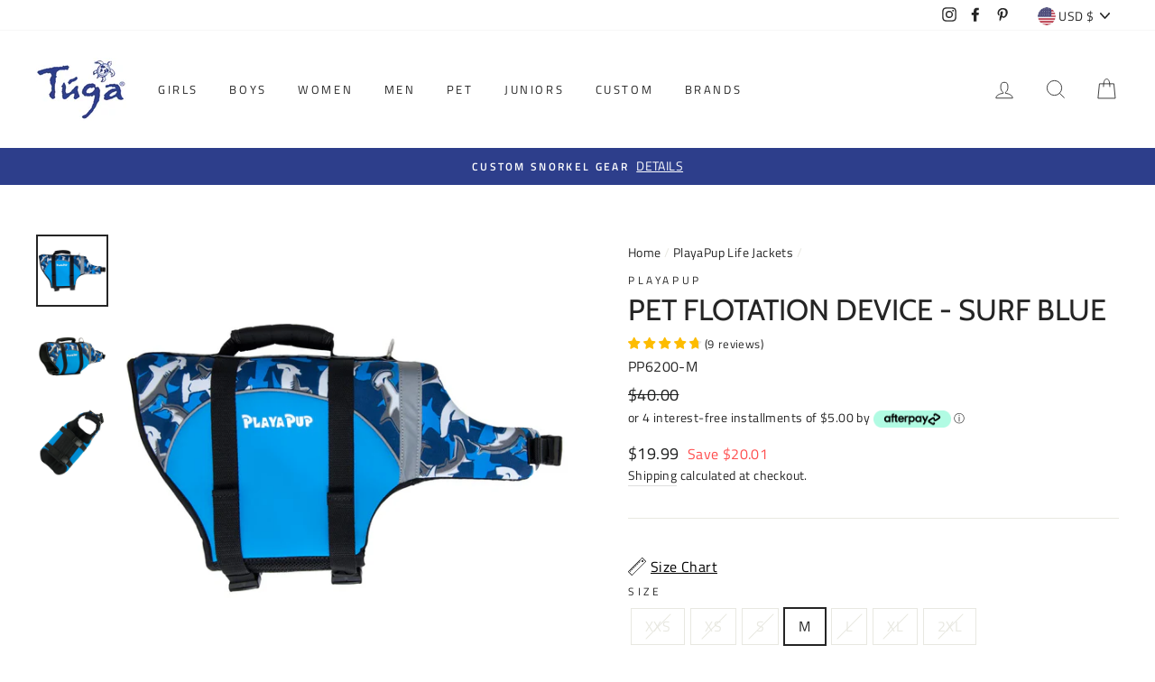

--- FILE ---
content_type: text/javascript
request_url: https://www.tugasunwear.com/cdn/shop/t/6/assets/sca.affiliate.data.js?v=32308112188308294641661817154
body_size: -633
content:
var SCAAFMessageBar = {"id":1012,"shop_id":70307,"referral_enable":0,"referral_content":"Welcome to Tuga!","referral_font":"Open+Sans:600","referral_font_size":14,"referral_text_color":"#ffffff","referral_background_color":"#000000","not_referral_enable":0,"not_referral_content":null,"not_referral_font":"Poppins","not_referral_font_size":14,"not_referral_text_color":"#ffffff","not_referral_background_color":"#000000","created_at":"2022-08-29 23:37:12","updated_at":"2022-08-29 23:37:12"};